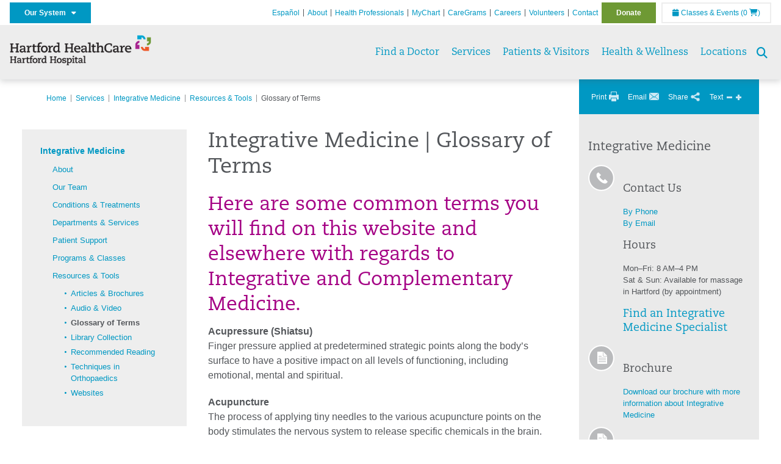

--- FILE ---
content_type: text/html; charset=utf-8
request_url: https://hartfordhospital.org/services/integrative-medicine/resources-tools/glossary-of-terms
body_size: 56081
content:


<!DOCTYPE html>
<html id="htmlTag" xmlns="http://www.w3.org/1999/xhtml">
<head id="Head1">
    <!--Copyright Bridgeline Digital, Inc. An unpublished work created in 2009. All rights reserved. This software contains the confidential and trade secret information of Bridgeline Digital, Inc. ("Bridgeline").  Copying, distribution or disclosure without Bridgeline's express written permission is prohibited-->
    <title>Glossary of Terms | hartfordhospital.org | Hartford Hospital | Hartford, CT</title>
<link rel="stylesheet" href=https://use.typekit.net/jnn6gag.css>
<meta name="description" content="Learn more about Glossary of Terms at hartfordhospital.org" />
<meta name="viewport" content="width=device-width, initial-scale=1.0" />
<meta http-equiv="X-UA-Compatible" content="IE=Edge" />
<meta name="iapps:siteid" content="fb0635ae-7af9-4ea6-b335-2627b8a0de0c" />
<meta name="iapps:completefriendlyurl" content="/services/integrative-medicine/resources-tools/glossary-of-terms" />
<meta name="iapps:objecttype" content="Page" />
<meta name="SearchPriority" content="0" />
<meta name="iapps:tag:section" content="Services" />
<link media="ALL" rel="stylesheet" type="text/css" href="/Style%20Library/Hartford%20Hospital/foundation.css?v=639040964136240281" />
<link media="ALL" rel="stylesheet" type="text/css" href="/Style%20Library/Hartford%20Hospital/redesign-rows.css?v=639040964136552753" />
<!--[if LTE IE 8]><link media="ALL" rel="stylesheet" type="text/css" href="/Style%20Library/Hartford%20Hospital/lteie8.css?v=639040964136396483" /><![endif]-->
<!--[if LTE IE 8]><link media="ALL" rel="stylesheet" type="text/css" href="/Style%20Library/Hartford%20Hospital/lteie8-redesign.css?v=639040964136396483" /><![endif]-->
<link media="ALL" rel="stylesheet" type="text/css" href="/Style%20Library/Hartford%20Hospital/default.css?v=639040964136083962" />
<link media="ALL" rel="stylesheet" type="text/css" href="/Style%20Library/Hartford%20Hospital/redesign-wrapper.css?v=639040964136552753" />
<link media="ALL" rel="stylesheet" type="text/css" href="/Style%20Library/Hartford%20Hospital/redesign-wrapper-custom.css?v=639040964136552753" />
<link media="ALL" rel="stylesheet" type="text/css" href="/Style%20Library/Hartford%20Hospital/jquery.bxslider.css?v=639040964136396483" />
<link media="ALL" rel="stylesheet" type="text/css" href="/Style%20Library/Hartford%20Hospital/special-styles.css?v=639040964136552753" />
<link media="ALL" rel="stylesheet" type="text/css" href="/Style%20Library/Hartford%20Hospital/featherlight.min.css?v=639040964136240281" />
<link media="ALL" rel="stylesheet" type="text/css" href="/Style%20Library/Hartford%20Hospital/jquery-ui.css?v=639040964136240281" />
<link media="ALL" rel="stylesheet" type="text/css" href="/Style%20Library/Hartford%20Hospital/special-styles-2.css?v=638817040189321730" />
<link media="ALL" rel="stylesheet" type="text/css" href="/Style%20Library/Hartford%20Hospital/newshub.css?v=639040964136396483" />
<link media="ALL" rel="stylesheet" type="text/css" href="/Style%20Library/Hartford%20Hospital/global.min.css?v=639040964136240281" />
<link media="Print" rel="stylesheet" type="text/css" href="/Style%20Library/Hartford%20Hospital/print.css?v=639040964136396483" />
<script type="text/javascript" src="//ajax.googleapis.com/ajax/libs/jquery/1.9.1/jquery.min.js"></script>
<script type="text/javascript" src="//ajax.googleapis.com/ajax/libs/jqueryui/1.9.1/jquery-ui.min.js"></script>
<script type="text/javascript" src="/Script%20Library/Hartford%20Hospital/default.js?v=639040964135146459"></script>
<script type="text/javascript" src="/Script%20Library/Global/taleo.js?v=639040964134833953"></script>
<script type="text/javascript" src="/Script%20Library/Global/inviewport.js?v=639040964134833953"></script>
<script type="text/javascript" src="/Script%20Library/Hartford%20Hospital/parallax.js?v=639040964135771520"></script>
<script type="text/javascript" src="/Script%20Library/Hartford%20Hospital/flexslider.min.js?v=639040964135302721"></script>
<script type="text/javascript" src="/Script%20Library/Hartford%20Hospital/smoothHeader.js?v=639040964135771520"></script>
<script type="text/javascript" src="/Script%20Library/Unassigned/featherlight.min.js?v=639040964135927991"></script>
<script type="text/javascript" src="/Script%20Library/Hartford%20Hospital/ie.js?v=639040964135302721"></script>
<script type="text/javascript" src="/Script%20Library/Hartford%20Hospital/navigation.js?v=639040964135615693"></script>
<script type="text/javascript" src="/Script%20Library/Unassigned/iframeResizer.min.js?v=638295907055548480"></script>
<script type="text/javascript" src="/Script%20Library/Unassigned/scripts.min.js?v=639040964135927991"></script>
<script type="text/javascript">
//<![CDATA[
var publicSiteUrl='https://hartfordhospital.org/';
var editorContext='SiteEditor';
var basePageType='basepage';
var pageState='View';
var jSpinnerUrl='/iapps_images/spinner.gif';
var jRotatingCube='/iapps_images/loading-spinner.gif';
var jWebApiRoutePath='api';
var PageId='015d25b0-97d4-4b05-8f41-a3daf5416799';
var WorkflowId='';
var ReferrerTypeId='8';
var ReferrerUrl='services/integrative-medicine/resources-tools/glossary-of-terms/glossary-of-terms';

var siteId = 'fb0635ae-7af9-4ea6-b335-2627b8a0de0c';var swgif = '/Tracking/WebPageEventLogger.axd';
//]]>
</script>
<!-- Google Tag Manager - modified for iAPPS -->
<script>
    (function(w, d, s, l, i) {
        if (pageState != 'Edit') {
            w[l] = w[l] || [];
            w[l].push({
                'gtm.start': new Date().getTime(),
                event: 'gtm.js'
            });
            var f = d.getElementsByTagName(s)[0],
                j = d.createElement(s),
                dl = l != 'dataLayer' ? '&l=' + l : '';
            j.async = true;
            j.src = 'https://www.googletagmanager.com/gtm.js?id=' + i + dl;
            f.parentNode.insertBefore(j, f);
        }
    }) (window, document, 'script', 'dataLayer', 'GTM-5GZ7H8K');
</script>
<!-- End Google Tag Manager --><meta name="image" property="og:image" content="https://hartfordhealthcare.org/Image%20Library/Logos%20.%20Icons/open-graph.png"><!-- Clean URL of Cross-Domain Tracking code -->
<script type="text/javascript">
$(window).bind("load", function() {
     var uri = window.location.toString();
    
     // Function to clean specific tracking parameters
     function cleanUrl(param) {
         if (uri.indexOf("?" + param + "=") > 0) {
             return uri.substring(0, uri.indexOf("?" + param + "="));
         } else if (uri.indexOf("&" + param + "=") > 0) {
             return uri.substring(0, uri.indexOf("&" + param + "="));
         }
         return uri;
     }
 
     // List of parameters to be cleaned
     var trackingParams = ["_ga", "_gl"];
 
     // Clean each parameter from the URL
     trackingParams.forEach(function(param) {
         uri = cleanUrl(param);
     });
 
     // Update the URL if it was cleaned
     if (uri !== window.location.toString()) {
         window.history.replaceState({}, document.title, uri);
     }
});
</script>
<!-- End Cross-Domain Tracking code -->
<link id="favicon" rel="shortcut icon" href="/Configuration/Template%20Images/favicon.ico" /><link rel="stylesheet" href="https://cdnjs.cloudflare.com/ajax/libs/font-awesome/6.7.1/css/all.min.css" integrity="sha512-5Hs3dF2AEPkpNAR7UiOHba+lRSJNeM2ECkwxUIxC1Q/FLycGTbNapWXB4tP889k5T5Ju8fs4b1P5z/iB4nMfSQ==" crossorigin="anonymous" referrerpolicy="no-referrer" />
</head>
<body id="bodyTag">
    <!-- Google Tag Manager (noscript) -->
<noscript><iframe src="https://www.googletagmanager.com/ns.html?id=GTM-5GZ7H8K"
height="0" width="0" style="display:none;visibility:hidden"></iframe></noscript>
<!-- End Google Tag Manager (noscript) -->
    
    <form method="post" action="/services/integrative-medicine/resources-tools/glossary-of-terms" id="form1">
<div class="aspNetHidden">
<input type="hidden" name="__EVENTTARGET" id="__EVENTTARGET" value="" />
<input type="hidden" name="__EVENTARGUMENT" id="__EVENTARGUMENT" value="" />

</div>

<script type="text/javascript">
//<![CDATA[
var theForm = document.forms['form1'];
function __doPostBack(eventTarget, eventArgument) {
    if (!theForm.onsubmit || (theForm.onsubmit() != false)) {
        theForm.__EVENTTARGET.value = eventTarget;
        theForm.__EVENTARGUMENT.value = eventArgument;
        theForm.submit();
    }
}
//]]>
</script>


<script src="https://ajax.aspnetcdn.com/ajax/4.6/1/WebForms.js" type="text/javascript"></script>
<script type="text/javascript">
//<![CDATA[
window.WebForm_PostBackOptions||document.write('<script type="text/javascript" src="/WebResource.axd?d=aIvyPnxdhJlXIxuiLb0RPTca53cwtarU_dYCpzxFNhAMn08lvVqJw9sXdOQG-wBR8-66S0u5bopl48FWmmQHozLNf7S_edFQ7XrhyHhP2vAMDryixc2GR72AxvzWx-4_N7YpCvpKo-vFBW0sNxTTKQ2&amp;t=638259222740000000"><\/script>');//]]>
</script>



<script type="text/javascript">
//<![CDATA[
var jTemplateType='0';var loadedFromVersion='False';//]]>
</script>

<script src="https://ajax.aspnetcdn.com/ajax/4.6/1/MicrosoftAjax.js" type="text/javascript"></script>
<script type="text/javascript">
//<![CDATA[
(window.Sys && Sys._Application && Sys.Observer)||document.write('<script type="text/javascript" src="/ScriptResource.axd?d=[base64]&t=5d0a842b"><\/script>');//]]>
</script>

<script src="https://ajax.aspnetcdn.com/ajax/4.6/1/MicrosoftAjaxWebForms.js" type="text/javascript"></script>
<script type="text/javascript">
//<![CDATA[
(window.Sys && Sys.WebForms)||document.write('<script type="text/javascript" src="/ScriptResource.axd?d=[base64]&t=5d0a842b"><\/script>');//]]>
</script>

        <script type="text/javascript">
//<![CDATA[
Sys.WebForms.PageRequestManager._initialize('scriptManager', 'form1', [], [], [], 90, '');
//]]>
</script>

        
        
        


<div id="homepage" class="acutecare skin">
    
<header id="global-header" class="site-header">

    <div class="site-header__utility">
        <div class="container">
            <div class="grid-x">
                <div class="cell xsmall-24 medium-3 site-header__utility-network">
                    <nav id="utility-network" class="utility-network">
                      <button
                        id="utility-network__toggle"
                        class="button button--solid-blue"
                        aria-controls="utility-network__menu"
                        aria-expanded="false"
                        type="button"
                      >
                        Our System &nbsp; <i class="fa-solid fa-caret-down" aria-hidden="true"></i>
                      </button>

                      <ul id="utility-network__menu" class="menu bg--blue" role="menu" aria-label="Our System">
                        <!-- Group 1 -->
                        <li role="none"><a role="menuitem" href="https://hartfordhealthcare.org" target="_blank" rel="noopener noreferrer">Hartford HealthCare</a></li>
                        <li role="none"><a role="menuitem" href="https://backushospital.org" target="_blank" rel="noopener noreferrer">Backus Hospital</a></li>
                        <li role="none"><a role="menuitem" href="https://charlottehungerford.org" target="_blank" rel="noopener noreferrer">Charlotte Hungerford Hospital</a></li>
                        <li role="none"><a role="menuitem" href="https://hartfordhospital.org" target="_blank" rel="noopener noreferrer">Hartford Hospital</a></li>
                        <li role="none"><a role="menuitem" href="https://thocc.org" target="_blank" rel="noopener noreferrer">Hospital of Central Connecticut</a></li>
                        <li role="none"><a role="menuitem" href="https://www.echn.org" target="_blank" rel="noopener noreferrer">Manchester Memorial Hospital</a></li>
                        <li role="none"><a role="menuitem" href="https://midstatemedical.org" target="_blank" rel="noopener noreferrer">MidState Medical Center</a></li>
                        <li role="none"><a role="menuitem" href="https://www.stvincents.org" target="_blank" rel="noopener noreferrer">St. Vincent&apos;s Medical Center</a></li>
                        <li role="none"><a role="menuitem" href="https://windhamhospital.org" target="_blank" rel="noopener noreferrer">Windham Hospital</a></li>

                        <li class="menu__separator" role="separator" aria-hidden="true"></li>

                        <!-- Group 2 -->
                        <li role="none"><a role="menuitem" href="https://hhcbehavioralhealth.org" target="_blank" rel="noopener noreferrer">Behavioral Health Network</a></li>
                        <li role="none"><a role="menuitem" href="https://instituteofliving.org" target="_blank" rel="noopener noreferrer">Institute of Living</a></li>
                        <li role="none"><a role="menuitem" href="https://natchaug.org" target="_blank" rel="noopener noreferrer">Natchaug Hospital</a></li>
                        <li role="none"><a role="menuitem" href="https://natchaugschools.org" target="_blank" rel="noopener noreferrer">Natchaug Schools</a></li>
                        <li role="none"><a role="menuitem" href="https://rushford.org" target="_blank" rel="noopener noreferrer">Rushford</a></li>
                        <li role="none"><a role="menuitem" href="https://ridgerecovery.org" target="_blank" rel="noopener noreferrer">The Ridge Recovery Center</a></li>

                        <li class="menu__separator" role="separator" aria-hidden="true"></li>

                        <!-- Group 3 -->
                        <li role="none"><a role="menuitem" href="https://hartfordhealthcaremedicalgroup.org" target="_blank" rel="noopener noreferrer">HHC Medical Group</a></li>
                        <li role="none"><a role="menuitem" href="https://integratedcarepartners.org" target="_blank" rel="noopener noreferrer">Integrated Care Partners</a></li>

                        <li class="menu__separator" role="separator" aria-hidden="true"></li>

                        <!-- Group 4 -->
                        <li role="none"><a role="menuitem" href="https://hartfordhealthcarerehabnetwork.org" target="_blank" rel="noopener noreferrer">HHC Rehabilitation Network</a></li>
                        <li role="none"><a role="menuitem" href="https://hhcseniorservices.org" target="_blank" rel="noopener noreferrer">HHC Senior Services</a></li>
                        <li role="none"><a role="menuitem" href="https://hartfordhealthcareathome.org" target="_blank" rel="noopener noreferrer">HHC at Home</a></li>
                        <li role="none"><a role="menuitem" href="https://hhcindependenceathome.org" target="_blank" rel="noopener noreferrer">Independence at Home</a></li>
                        <li role="none"><a role="menuitem" href="https://www.stvincentsspecialneeds.org" target="_blank" rel="noopener noreferrer">Special Needs Services</a></li>

                        <li class="menu__separator" role="separator" aria-hidden="true"></li>

                        <!-- Group 5 -->
                        <li role="none"><a role="menuitem" href="https://hartfordhealthcare.org/CESI" target="_blank" rel="noopener noreferrer">Center for Education, Simulation &amp; Innovation (CESI)</a></li>
                        <li role="none"><a role="menuitem" href="https://hartfordhealthcare.org/about-us/innovation" target="_blank" rel="noopener noreferrer">HHC Innovation</a></li>

                        <li class="menu__separator" role="separator" aria-hidden="true"></li>

                        <!-- Group 6 -->
                        <li role="none"><a role="menuitem" href="https://hartfordhealthcare.org/services/hartford-healthcare-institutes" target="_blank" rel="noopener noreferrer">HHC Institutes</a></li>
                      </ul>
                    </nav>
                </div>
                <div class="cell xsmall-24 medium-21 site-header__utility-navigation">

                    <nav class="utility-navigation">
                        <ul class="utility-navigation__menu"><li class="first"><a href="https://espanol.hartfordhealthcare.org/nuestra-red-de-hospitales/hospital-de-hartford" target="_blank">Espa&#241;ol</a></li><li><a href="/about-hh">About</a></li><li><a href="/health-professionals">Health Professionals</a></li><li><a href="/patient-portal">MyChart</a></li><li><a href="/caregrams">CareGrams</a></li><li><a href="https://www.hhccareers.org/us/en" target="_blank">Careers</a></li><li><a href="/volunteers">Volunteers</a></li><li><a href="/contact-us">Contact</a></li><li class="last donate"><a href="https://giving.hartfordhospital.org" target="_blank">Donate</a></li></ul>

                        <span id="ctl01_ppheader_2_0_liEventsList" class="link-classes">
                            <a id="ctl01_ppheader_2_0_hlClassesEvents" href="/health-wellness/classes-events/conifer-events"><span class="fa fa-calendar"></span>&nbsp;Classes & Events</a>
                            <a id="ctl01_ppheader_2_0_hlCart" href="/health-wellness/classes-events/conifer-cart">
                                (0&nbsp;<span class="fa fa-shopping-cart"></span>)
                            </a>
                        </span>
                        
                    </nav>
                </div>
            </div>
        </div>
    </div>

    <div class="site-header__primary bg--lightgray">
        <div class="container">
            <div class="grid-x">
                <div class="cell xsmall-14 medium-5 large-6 site-header__primary-logo">
                    <a href="/">
                        <img id="ctl01_ppheader_2_0_imgLogo" src="https://hartfordhospital.org/Image%20Library/fb0635ae-7af9-4ea6-b335-2627b8a0de0c/Logos%20.%20Icons/HHC_HH_horz-24pt_4C.png" alt="Hartford Hospital | Hartford, CT" /></a>
                </div>
                <div class="cell xsmall-24 medium-19 large-18 site-header__primary-navigation">

                    <button id="global-header__menu-toggle" class="menu-toggle button" aria-label="Site Navigation" aria-controls="global-header" aria-expanded="false">
                        Menu <i class="fa fa-caret-down"></i>
                    </button>

                    <button id="global-header__search-toggle" class="search-toggle fa fa-search"></button>

                    <nav id="primary-navigation" class="primary-navigation">
                        
                                <ul class="primary-navigation__menu menu-item__submenu">
                                    
                                <li id="ctl01_ppheader_2_0_lvPrimaryNavigation_ctrl0_liListItem" class="menu-item">
                                    <a id="ctl01_ppheader_2_0_lvPrimaryNavigation_ctrl0_hlTitle" href="../../../find-a-doctor">Find a Doctor</a>
                                    
                                </li>
                            
                                <li id="ctl01_ppheader_2_0_lvPrimaryNavigation_ctrl1_liListItem" class="menu-item menu-item-has-submenu">
                                    <a id="ctl01_ppheader_2_0_lvPrimaryNavigation_ctrl1_hlTitle" href="../../../services">Services</a>
                                    <div class="menu-item__submenu">
  <div class="grid-x grid-padding-x grid-padding-y">
    <div class="cell xsmall-24 medium-8"><ul>
<li><a href="https://hartfordhospital.org/services/services" returnvalue="/services/services,,Page,_self,,,false,false,false,false,7b39f234-d872-4075-8bc8-f0fd5430ea24,;NoWatch"><strong>A - Z List of Services</strong></a></li>
<li><a href="https://hartfordhospital.org/services/surgical-weight-loss/surgical-weight-loss" title="Surgical Weight Loss" data-iapps-linktype="Page" data-iapps-objectid="a6801265-6291-4ab5-a09e-4e6db863365b" data-iapps-siteid="fb0635ae-7af9-4ea6-b335-2627b8a0de0c" data-iapps-managed="true">Bariatrics</a></li>
<li><a href="https://hartfordhospital.org/services/behavioral-mental-health/behavioral-mental-health" returnvalue="/services/behavioral-mental-health/behavioral-mental-health,,Page,_self,,,false,false,false,false,70e7897b-8d10-4345-877e-4ab6d181d83a,;NoWatch">Behavioral & Mental Health</a></li>
<li><a href="https://hartfordhospital.org/services/bone-joint-institute/bone-joint-institute" returnvalue="/services/bone-joint-institute/bone-joint-institute,,Page,_self,,,false,false,false,false,b4ae653e-bfe3-4c2a-9bb7-eb3cc21f2046,;NoWatch">Bone & Joint Institute</a></li>
<li><a href="https://hartfordhospital.org/services/cancer-care/cancer-care" class="" title="" target="" rel="" data-iapps-linktype="Page" data-iapps-managed="true" data-iapps-objectid="72db8caa-1ca3-417a-9183-69ea2b2f7e72">Cancer Institute</a></li>
<li><a href="https://hartfordhospital.org/services/colon-care/colon-care" class="" title="Colon Care" target="" rel="" data-iapps-linktype="Page" data-iapps-managed="true" data-iapps-objectid="bdd5625a-b63d-4db8-86ba-de88560e0119" data-iapps-siteid="fb0635ae-7af9-4ea6-b335-2627b8a0de0c">Colon Care</a></li>
<li><a href="https://hartfordhospital.org/services/community-health" title="Hartford Hospital Community Health" data-iapps-linktype="External" data-iapps-managed="true" data-iapps-objectid="00000000-0000-0000-0000-000000000000">Community Health</a></li>
<li><a href="https://hartfordhospital.org/services/cedar-mountain-commons/cedar-mountain-commons" returnvalue="https://hartfordhospital.org/services/cedar-mountain-commons/cedar-mountain-commons,,Page,_self,,,false,false,false,false,a04c345f-7d87-433d-8aeb-a62f403bebdb,;NoWatch">Cedar Mountain Commons</a></li>
<li><a href="https://hartfordhospital.org/services/center-for-musculoskeletal-health/center-for-musculoskeletal-health" title="Center for Musculoskeletal Health" data-iapps-linktype="Page" data-iapps-objectid="b4bfef8d-0fb4-4df2-b682-626b7fd56f55" data-iapps-siteid="fb0635ae-7af9-4ea6-b335-2627b8a0de0c" data-iapps-managed="true">Center for Musculoskeletal Health</a></li>
<li><a href="https://hartfordhospital.org/services/cystic-fibrosis-center" title="The Marie and Raymond Beauregard Adult Cystic Fibrosis Center" data-iapps-linktype="External" data-iapps-managed="true" data-iapps-objectid="00000000-0000-0000-0000-000000000000">Cystic Fibrosis Center</a></li>
<li><a href="https://hartfordhospital.org/services/dental/dental" title="Department of Dentistry" data-iapps-linktype="Page" data-iapps-managed="true" data-iapps-objectid="3c063ad9-0376-4a13-af5f-c82d1fcef7bc" data-iapps-siteid="fb0635ae-7af9-4ea6-b335-2627b8a0de0c">Dentistry</a></li>
<li><a href="https://hartfordhospital.org/services/diabetes/diabetes" returnvalue="/services/diabetes/diabetes,,Page,_self,,,false,false,false,false,a4cb1ab9-a221-4852-835a-2a87ebe8a461,;NoWatch">Diabetes & Endocrinology</a></li>
<li><a href="https://hartfordhospital.org/services/digestive-health/digestive-health" class="" title="Digestive Health" target="" rel="" data-iapps-linktype="Page" data-iapps-managed="true" data-iapps-objectid="6166a94f-12c8-4259-8921-ae216072906f" data-iapps-siteid="fb0635ae-7af9-4ea6-b335-2627b8a0de0c">Digestive Health</a></li>
<li><a href="https://hartfordhospital.org/services/emergency-room" class="" title="" target="" rel="" data-iapps-linktype="External" data-iapps-managed="true" data-iapps-objectid="00000000-0000-0000-0000-000000000000">Emergency Room</a></li>
<li><a href="https://hartfordhospital.org/services/eye-surgery/eye-surgery" returnvalue="https://hartfordhospital.org/services/eye-surgery/eye-surgery,,Page,_self,,,false,false,false,false,78e3e097-e80e-4695-8538-c0224d2a191a,;NoWatch">Eye Surgery</a></li>
<li><a href="https://hartfordhospital.org/services/food4health/food4health" title="Food4Health Clinic" data-iapps-linktype="Page" data-iapps-managed="true" data-iapps-objectid="3e59f300-e1b4-4038-b4ff-afb8dfc2a479" data-iapps-siteid="fb0635ae-7af9-4ea6-b335-2627b8a0de0c">Food4Health</a></li>
</ul></div>
    <div class="cell xsmall-24 medium-8"><ul>
<li><a href="https://hartfordhospital.org/services/gastroenterology/gastroenterology" title="Gastroenterology" target="" rel="" data-iapps-linktype="Page" data-iapps-managed="true" data-iapps-objectid="5545fb16-ba41-4d7c-ba93-36b8d90d88b0" data-iapps-siteid="fb0635ae-7af9-4ea6-b335-2627b8a0de0c">Gastroenterology</a></li>
<li><a href="https://hartfordhospital.org/services/headache-center/headache-center">Headache Center</a></li>
<li><a href="https://hartfordhospital.org/services/heart-vascular-institute/heart-and-vascular-institute" class="" title="The Hartford HealthCare Heart and Vascular Institute" target="" rel="" data-iapps-linktype="Page" data-iapps-managed="true" data-iapps-objectid="5845ce7d-5f97-4b97-b9e4-5e252b56bf89" data-iapps-siteid="fb0635ae-7af9-4ea6-b335-2627b8a0de0c">Heart & Vascular Institute</a></li>
<li><a href="https://hartfordhospital.org/services/hernias/hernia" class="" title="Hernia" target="" rel="" data-iapps-linktype="Page" data-iapps-managed="true" data-iapps-objectid="2575f66d-9c5a-4737-90e4-270ff9683f2e" data-iapps-siteid="fb0635ae-7af9-4ea6-b335-2627b8a0de0c">Hernia Center</a></li>
<li><a returnvalue="https://hartfordhospital.org/services/imaging-services/imaging-center,,Page,_self,,,false,false,false,false,5e74927c-92d8-487d-b8fd-20b4875c5d87,;NoWatch" href="https://hartfordhospital.org/services/imaging-services/imaging-center">Imaging Center</a></li>
<li><a href="https://hartfordhospital.org/services/physical-rehabilitation/inpatient-rehabilitation-unit" title="Inpatient Rehabilitation Unit" target="" rel="" data-iapps-linktype="Page" data-iapps-managed="true" data-iapps-objectid="cdbac7c0-9179-4418-96eb-14e8e76874a9" data-iapps-siteid="fb0635ae-7af9-4ea6-b335-2627b8a0de0c">Inpatient Rehabilitation</a></li>
<li><a returnvalue="https://hartfordhospital.org/services/integrative-medicine/integrative-medicine,,Page,_self,,,false,false,false,false,02fb6422-02cd-4a34-8148-d730b7dc8fe1,;NoWatch" href="https://hartfordhospital.org/services/integrative-medicine/integrative-medicine">Integrative Medicine </a></li>
<li><a href="https://hartfordhospital.org/services/jefferson-house/jefferson-house" returnvalue="https://hartfordhospital.org/services/jefferson-house/jefferson-house,,Page,_self,,,false,false,false,false,c393dce9-64f1-4215-9664-397218a1cdf0,;NoWatch">Jefferson House</a></li>
<li><a href="https://hartfordhospital.org/services/life-star/life-star" returnvalue="https://hartfordhospital.org/services/life-star/life-star,,Page,_self,,,false,false,false,false,9e70765f-cfd6-4f93-a528-8ac1178d60e6,;NoWatch">LIFE STAR</a></li>
<li><a href="https://hartfordhospital.org/services/liver-hepatology/liver-hepatology" returnvalue="/services/liver-hepatology/liver-hepatology,,Page,_self,,,false,false,false,false,1323433f-add0-4aaa-81fa-0cf4fd4b046c,;NoWatch">Liver & Hepatology</a></li>
<li><a href="https://hartfordhospital.org/services/lung-pulmonary/lung-pulmonary" returnvalue="/services/lung-pulmonary/lung-pulmonary,,Page,_self,,,false,false,false,false,6ecf5093-3af2-4f2a-b04d-3caf79259049,;NoWatch">Lung & Pulmonary</a></li>
<li><a href="https://hartfordhospital.org/services/maternity/maternity" title="Maternity" data-iapps-linktype="Page" data-iapps-managed="true" data-iapps-objectid="757f90a0-32eb-4661-b5c7-9006e759b4b7" data-iapps-siteid="fb0635ae-7af9-4ea6-b335-2627b8a0de0c">Maternity</a></li>
<li><a href="https://hartfordhospital.org/services/medical-weight-loss/medical-weight-loss" title="Medical Weight Loss" data-iapps-linktype="Page" data-iapps-objectid="3d568931-d144-4ed9-ac1a-7d54bc1cc447" data-iapps-siteid="fb0635ae-7af9-4ea6-b335-2627b8a0de0c" data-iapps-managed="true">Medical Weight Loss</a></li>
<li><a href="https://hartfordhospital.org/services/neuroscience-institute/neuroscience-institute" returnvalue="/services/neurosciences/neuroscience-center,,Page,_self,,,false,false,false,false,10bd1dd7-8394-4133-9513-a88c83970846,;NoWatch">Neurosciences</a></li>
<li><a href="https://hartfordhospital.org/services/neurosurgery/neurosurgery" title="Neurosurgery" target="_blank" data-iapps-linktype="Page" data-iapps-managed="true" data-iapps-objectid="449414e9-ecec-4878-9a0d-c51f4c6fb8a9" data-iapps-siteid="fb0635ae-7af9-4ea6-b335-2627b8a0de0c">Neurosurgery </a></li>
<li><a href="https://hartfordhospital.org/services/pain-management/pain-management" title="Pain Management" data-iapps-linktype="Page" data-iapps-managed="true" data-iapps-objectid="cc9e9d14-c5b8-4cae-b750-447bb98effbf" data-iapps-siteid="fb0635ae-7af9-4ea6-b335-2627b8a0de0c">Pain Management</a></li>
</ul></div>
    <div class="cell xsmall-24 medium-8"><ul>
<li><a href="https://hartfordhospital.org/services/pediatrics/pediatrics" returnvalue="/services/pediatrics/pediatrics,,Page,_self,,,false,false,false,false,29809c84-01e8-4231-9586-ad960d86f0b4,;NoWatch">Pediatrics</a></li>
<li><a href="https://hartfordhospital.org/locations/family-health-centers/family-health-centers">Primary Care & Family Medicine</a></li>
<li><a returnvalue="/services/stroke/stroke-center,,Page,_self,,,false,false,false,false,2697f3ae-22ed-4d3c-88e5-36064bbc16ed,;NoWatch" href="https://hartfordhospital.org/services/stroke/stroke-center">Stroke</a></li>
<li><a href="https://hartfordhospital.org/services/spine-care/spine-care" title="Spine Care" data-iapps-linktype="Page" data-iapps-objectid="04ecc33e-ac1e-4169-9e3a-ce55f32846ef" data-iapps-siteid="fb0635ae-7af9-4ea6-b335-2627b8a0de0c" data-iapps-managed="true" class="" target="" rel="">Spine Care</a></li>
<li><a href="https://hartfordhospital.org/services/bone-joint-institute/departments-centers/sports-health/sports-health" title="Sports Health" data-iapps-linktype="Page" data-iapps-objectid="eac55f9d-762c-4abc-afb6-295e31f56b0e" data-iapps-siteid="fb0635ae-7af9-4ea6-b335-2627b8a0de0c" data-iapps-managed="true" class="" target="" rel="">Sports Health</a></li>
<li><a href="https://hartfordhospital.org/services/surgical-weight-loss/surgical-weight-loss" title="Surgical Weight Loss" data-iapps-linktype="Page" data-iapps-objectid="a6801265-6291-4ab5-a09e-4e6db863365b" data-iapps-siteid="fb0635ae-7af9-4ea6-b335-2627b8a0de0c" data-iapps-managed="true">Surgical Weight Loss </a></li>
<li><a returnvalue="https://hartfordhospital.org/services/transplant-services/transplant,,Page,_self,,,false,false,false,false,b6a9570e-e214-49fb-afa7-9248bf30e4c6,;NoWatch" href="https://hartfordhospital.org/services/transplant-services/transplant">Transplant Services</a></li>
<li><a href="https://hartfordhospital.org/services/urology-kidney/tallwood" class="" title="Tallwood" target="" rel="" data-iapps-linktype="Page" data-iapps-managed="true" data-iapps-objectid="abafec48-adc1-4ef8-974b-47a1d1614790" data-iapps-siteid="fb0635ae-7af9-4ea6-b335-2627b8a0de0c">Urology & Kidney</a></li>
<li><a returnvalue="/services/vascular/vascular,,Page,_self,,,false,false,false,false,6024850e-f827-4625-869f-ff2edcdbe1bc,;NoWatch" href="https://hartfordhospital.org/services/vascular/vascular">Vascular</a></li>
<li><a returnvalue="https://hartfordhospital.org/health-professionals/for-job-seekers/volunteer/volunteer,,Page,_self,,,false,false,false,false,6acd86cb-1218-4ca6-aea7-891a08d27a94,;NoWatch" href="https://hartfordhospital.org/health-professionals/for-job-seekers/volunteer/volunteer">Volunteer Services</a></li>
<li><a href="https://hartfordhospital.org/services/medical-weight-loss/medical-weight-loss" title="Medical Weight Loss" data-iapps-linktype="Page" data-iapps-objectid="3d568931-d144-4ed9-ac1a-7d54bc1cc447" data-iapps-siteid="fb0635ae-7af9-4ea6-b335-2627b8a0de0c" data-iapps-managed="true">Weight Loss</a></li>
<li><a returnvalue="/services/womens-health-services/women-s-health-services,,Page,_self,,,false,false,false,false,8784da00-57d8-4d86-933e-9104f9d7adef,;NoWatch" href="https://hartfordhospital.org/services/womens-health-services/women-s-health-services">Women's Health</a></li>
<li><a returnvalue="/services/wound-care/wound-care,,Page,_self,,,false,false,false,false,9025cd60-d1d8-4502-8274-13d1079f6d0b,;NoWatch" href="https://hartfordhospital.org/services/wound-care/wound-care">Wound Care</a><strong></strong></li>
<li><a returnvalue="/services/services,,Page,_self,,,false,false,false,false,7b39f234-d872-4075-8bc8-f0fd5430ea24,;NoWatch" href="https://hartfordhospital.org/services/services"><strong>More Services >></strong></a><a returnvalue="/services/womens-health-services/women-s-health-services,,Page,_self,,,false,false,false,false,8784da00-57d8-4d86-933e-9104f9d7adef,;NoWatch" href="https://hartfordhospital.org/services/womens-health-services/women-s-health-services"></a></li>
</ul></div>
  </div>
</div>
                                </li>
                            
                                <li id="ctl01_ppheader_2_0_lvPrimaryNavigation_ctrl2_liListItem" class="menu-item menu-item-has-submenu">
                                    <a id="ctl01_ppheader_2_0_lvPrimaryNavigation_ctrl2_hlTitle">Patients &amp; Visitors</a>
                                    <div class="menu-item__submenu">
  <div class="grid-x grid-padding-x grid-padding-y">
    <div class="cell xsmall-24 medium-6"><h2><a returnvalue="/patients-and-visitors/for-patients/for-patients,,Page,_self,,,false,false,false,false,01e0df3d-05a3-490e-84e1-23c18a3a510d,;NoWatch" href="https://hartfordhospital.org/patients-and-visitors/for-patients/for-patients">Patients</a></h2>
<ul>
<li><a returnvalue="/patients-and-visitors/for-patients/before-you-arrive/before-you-arrive,,Page,_self,,,false,false,false,false,42787607-eca6-4660-ad5f-9b93ff9425fc,;NoWatch" href="https://hartfordhospital.org/patients-and-visitors/for-patients/before-you-arrive/before-you-arrive">Before You Arrive</a></li>
<li><a returnvalue="/patients-and-visitors/for-patients/admitting/admitting,,Page,_self,,,false,false,false,false,4f235b1a-6c6f-426f-9602-767ea397281a,;NoWatch" href="https://hartfordhospital.org/patients-and-visitors/for-patients/admitting/admitting">Admitting</a></li>
<li><a returnvalue="/patients-and-visitors/for-patients/during-your-stay/during-your-stay,,Page,_self,,,false,false,false,false,6ebba8d9-8294-414e-9664-27e0f0c028e5,;NoWatch" href="https://hartfordhospital.org/patients-and-visitors/for-patients/during-your-stay/during-your-stay">During Your Stay</a></li>
<li><a href="https://hartfordhospital.org/patients-and-visitors/for-patients/during-your-stay/care-assistance-partners/care-assistance-partners" title="Care Assistance Partners" data-iapps-linktype="Page" data-iapps-managed="true" data-iapps-objectid="56f7358d-37e3-4d55-ac6c-fc5198fd4284" data-iapps-siteid="fb0635ae-7af9-4ea6-b335-2627b8a0de0c">Care Assistance Partners</a></li>
<li><a href="https://hartfordhospital.org/caregrams/caregrams" class="" title="CareGrams" target="" rel="" data-iapps-linktype="Page" data-iapps-managed="true" data-iapps-objectid="a37f2ee1-cadd-45b9-928f-c001f4f30108" data-iapps-siteid="fb0635ae-7af9-4ea6-b335-2627b8a0de0c">CareGrams</a></li>
<li><a href="https://hartfordhospital.org/patients-and-visitors/for-visitors/gift-shop/gift-shop" class="" title="Gift Shop" target="" rel="" data-iapps-linktype="Page" data-iapps-managed="true" data-iapps-objectid="450aaef9-7659-4255-afbd-97272ddefbdb" data-iapps-siteid="fb0635ae-7af9-4ea6-b335-2627b8a0de0c">Gift Shop</a></li>
<li><a returnvalue="/patients-and-visitors/for-patients/going-home/going-home,,Page,_self,,,false,false,false,false,b7e145e8-e7ff-48e3-bbe5-bb92066c50ef,;NoWatch" href="https://hartfordhospital.org/patients-and-visitors/for-patients/going-home/going-home">Going Home</a></li>
<li><a returnvalue="/patients-and-visitors/for-patients/advance-directives/advance-directives,,Page,_self,,,false,false,false,false,f138e352-6686-485b-8b72-31d1cecd6d98,;NoWatch" href="https://hartfordhospital.org/patients-and-visitors/for-patients/advance-directives/advance-directives">Advance Directives</a></li>
<li><a returnvalue="/patients-and-visitors/for-patients/bloodless-medicine/bloodless-medicine,,Page,_self,,,false,false,false,false,b58cb97d-2ee0-47f5-8db8-5d5c673302ed,;NoWatch" href="https://hartfordhospital.org/patients-and-visitors/for-patients/bloodless-medicine/bloodless-medicine">Bloodless Medicine</a></li>
<li><a returnvalue="/patients-and-visitors/for-patients/billing-insurance/billing-insurance,,Page,_self,,,false,false,false,false,398d81e8-e088-487b-a581-5673435a62f6,;NoWatch" href="https://hartfordhospital.org/patients-and-visitors/for-patients/billing-insurance/billing-insurance">Billing & Insurance</a></li>
<li><a href="https://hartfordhospital.org/services/emergency-room" class="" title="" target="" rel="" data-iapps-linktype="External" data-iapps-managed="true" data-iapps-objectid="00000000-0000-0000-0000-000000000000">Emergency Room</a></li>
<li><a href="https://hartfordhospital.org/patients-and-visitors/for-patients/billing-insurance/financial-assistance/financial-assistance" returnvalue="https://hartfordhospital.org/patients-and-visitors/for-patients/billing-insurance/financial-assistance/financial-assistance,,Page,_self,,,false,false,false,false,c325d1a9-2ae1-4326-98c0-e10c41c3d710,;NoWatch">Financial Assistance</a></li>
<li><a returnvalue="/patients-and-visitors/for-patients/hospitalist-services/hospitalist-services,,Page,_self,,,false,false,false,false,8b5c05a2-75c9-48d6-bd46-f7cab0c8cb9c,;NoWatch" href="https://hartfordhospital.org/patients-and-visitors/for-patients/hospitalist-services/hospitalist-services">Hospitalist Services</a></li>
<li><a returnvalue="/patients-and-visitors/for-patients/integrative-medicine/integrative-medicine,,Page,_self,,,false,false,false,false,d740d39c-fddc-489b-b2ba-afa39b00fd15,;NoWatch" href="https://hartfordhospital.org/patients-and-visitors/for-patients/integrative-medicine/integrative-medicine">Integrative Medicine</a></li>
<li><a returnvalue="/patients-and-visitors/for-patients/pain-management/pain-management,,Page,_self,,,false,false,false,false,de34f84e-cec0-4d93-8583-6974be953996,;NoWatch" href="https://hartfordhospital.org/patients-and-visitors/for-patients/pain-management/pain-management">Pain Management</a></li>
<li><a returnvalue="/patients-and-visitors/for-patients/palliative-care/palliative-care,,Page,_self,,,false,false,false,false,84453572-fa92-4772-a1b0-f10141430185,;NoWatch" href="https://hartfordhospital.org/patients-and-visitors/for-patients/palliative-care/palliative-care">Palliative Care</a></li>
</ul></div>
    <div class="cell xsmall-24 medium-6"><div>&nbsp;</div>
<ul>
<li><a href="https://hartfordhospital.org/patients-and-visitors/for-patients/social-work-services/social-work-services" returnvalue="/patients-and-visitors/for-patients/social-work-services/social-work-services,,Page,_self,,,false,false,false,false,ab74fe00-1507-4c18-a73d-857eeb53c54c,;NoWatch">Social Work Services</a></li>
<li><a href="https://hartfordhospital.org/patients-and-visitors/for-patients/directions/directions" returnvalue="/patients-and-visitors/for-patients/directions/directions,,Page,_self,,,false,false,false,false,d73e5dbf-dd46-44b8-9125-57b5410a58e6,;NoWatch">Directions</a></li>
<li><a href="https://hartfordhospital.org/patients-and-visitors/for-patients/transportation/transportation" returnvalue="/patients-and-visitors/for-patients/transportation/transportation,,Page,_self,,,false,false,false,false,3f901ea7-56ed-4971-8c1f-e6b54f6512dc,;NoWatch">Transportation</a></li>
<li><a href="https://hartfordhospital.org/patients-and-visitors/for-patients/campus-map/campus-map" returnvalue="/patients-and-visitors/for-patients/campus-map/campus-map,,Page,_self,,,false,false,false,false,e520c33f-1148-4a62-bc90-1b3f81b75ed7,;NoWatch">Campus Map</a></li>
<li><a href="https://hartfordhospital.org/patients-and-visitors/for-patients/parking/parking" returnvalue="/patients-and-visitors/for-patients/parking/parking,,Page,_self,,,false,false,false,false,ebc4fdfa-f0ed-414f-9572-f2e5c22bf63b,;NoWatch">Parking</a></li>
<li><a href="https://hartfordhospital.org/patients-and-visitors/for-patients/hospital-amenities/hospital-amenities" returnvalue="/patients-and-visitors/for-patients/hospital-amenities/hospital-amenities,,Page,_self,,,false,false,false,false,e8841cff-0cf2-440b-9d27-9d614ff92d12,;NoWatch">Hospital Amenities</a></li>
<li><a href="https://hartfordhospital.org/patients-and-visitors/for-patients/spiritual-care/spiritual-care" returnvalue="/patients-and-visitors/for-patients/spiritual-care/spiritual-care,,Page,_self,,,false,false,false,false,fbabd4af-4744-459e-a2fb-e941f7eeac20,;NoWatch">Spiritual Care</a></li>
<li><a href="https://hartfordhospital.org/patients-and-visitors/for-patients/medical-records/medical-records" returnvalue="/patients-and-visitors/for-patients/medical-records/medical-records,,Page,_self,,,false,false,false,false,bc1d802a-3b37-47c5-9df0-48b0d8eae59e,;NoWatch">Medical Records</a></li>
<li><a href="https://hartfordhospital.org/patients-and-visitors/for-patients/patient-rights-privacy/patient-rights-privacy" returnvalue="/patients-and-visitors/for-patients/patient-rights-privacy/patient-rights-privacy,,Page,_self,,,false,false,false,false,1b8badc1-ecd5-4a23-9d6a-1f5f6804e114,;NoWatch">Patient Rights & Privacy</a></li>
<li><a href="https://hartfordhospital.org/patients-and-visitors/for-patients/patient-safety-quality/patient-safety-quality" returnvalue="/patients-and-visitors/for-patients/patient-safety-quality/patient-safety-quality,,Page,_self,,,false,false,false,false,1953053f-70b5-45f8-9647-eafba87ac833,;NoWatch">Patient Safety & Quality</a></li>
<li><a href="https://hartfordhospital.org/patients-and-visitors/for-patients/patient-faqs/patient-faqs" returnvalue="/patients-and-visitors/for-patients/patient-faqs/patient-faqs,,Page,_self,,,false,false,false,false,f4a10b90-33c8-4853-bb16-d72e75cafd9f,;NoWatch">Patient FAQs</a></li>
<li><a returnvalue="https://hartfordhospital.org/patients-and-visitors/for-patients/patient-rights-privacy/statement-of-non-discrimination/statement-of-non-discrimination,,Page,_self,,,false,false,false,false,46015333-97f5-48b4-81bc-b5bad9365e5c,;NoWatch" href="https://hartfordhospital.org/patients-and-visitors/for-patients/patient-rights-privacy/statement-of-non-discrimination/statement-of-non-discrimination">Statement of Non-Discrimination</a></li>
<li><a href="https://hartfordhealthcare.org/patients-visitors/patients/support-person-policy" class="" title="" target="_blank" rel="" data-iapps-linktype="External" data-iapps-managed="true">Support Person Policy</a></li>
<li><a href="https://hartfordhospital.org/patients-and-visitors/for-patients/billing-insurance/price-transparency/price-transparency" title="Understanding Your Cost of Care" data-iapps-linktype="Page" data-iapps-managed="true" data-iapps-objectid="fb0635ae-7af9-4ea6-b335-2627b8a0de0c">Understanding Your Cost of Care</a></li>
</ul></div>
    <div class="cell xsmall-24 medium-6"><h2><a href="https://hartfordhospital.org/patients-and-visitors/for-visitors/for-visitors" returnvalue="/patients-and-visitors/for-visitors/for-visitors,,Page,_self,,,false,false,false,false,4d71517d-5a32-43a5-9ed0-d17bd00fe2b1,;NoWatch">Visitors</a></h2>
<ul>
<li><a href="https://hartfordhospital.org/caregrams/caregrams" class="" title="CareGrams" target="" rel="" data-iapps-linktype="Page" data-iapps-managed="true" data-iapps-objectid="a37f2ee1-cadd-45b9-928f-c001f4f30108" data-iapps-siteid="fb0635ae-7af9-4ea6-b335-2627b8a0de0c">CareGrams</a></li>
<li><a href="https://hartfordhospital.org/patients-and-visitors/for-visitors/gift-shop/gift-shop" class="" title="Gift Shop" target="" rel="" data-iapps-linktype="Page" data-iapps-managed="true" data-iapps-objectid="450aaef9-7659-4255-afbd-97272ddefbdb" data-iapps-siteid="fb0635ae-7af9-4ea6-b335-2627b8a0de0c">Gift Shop</a></li>
<li><a href="https://hartfordhospital.org/patients-and-visitors/for-visitors/dining/dining" returnvalue="/patients-and-visitors/for-visitors/dining/dining,,Page,_self,,,false,false,false,false,92f4f197-29da-44e0-8cbb-63c27f6beec2,;NoWatch">Dining</a></li>
<li><a href="https://hartfordhospital.org/patients-and-visitors/for-visitors/lodging/lodging" returnvalue="/patients-and-visitors/for-visitors/lodging/lodging,,Page,_self,,,false,false,false,false,c6cb1f36-6c39-4d86-81a7-53ea2d6c266c,;NoWatch">Lodging</a></li>
<li><a href="https://hartfordhospital.org/patients-and-visitors/for-visitors/hospital-amenities/hospital-amenities" returnvalue="/patients-and-visitors/for-visitors/hospital-amenities/hospital-amenities,,Page,_self,,,false,false,false,false,87b86b90-2c62-4218-b363-c76c67ceb21d,;NoWatch">Hospital Amenities</a></li>
<li><a href="https://hartfordhospital.org/patients-and-visitors/for-visitors/directions/directions" returnvalue="/patients-and-visitors/for-visitors/directions/directions,,Page,_self,,,false,false,false,false,5f17f193-169a-4bf8-b1bd-52f4412de6a9,;NoWatch">Directions</a></li>
<li><a href="https://hartfordhospital.org/patients-and-visitors/for-visitors/transportation/transportation" returnvalue="/patients-and-visitors/for-visitors/transportation/transportation,,Page,_self,,,false,false,false,false,60c72c23-0b80-4a91-a030-67aac0fcf001,;NoWatch">Transportation</a></li>
<li><a href="https://hartfordhospital.org/patients-and-visitors/for-visitors/campus-map/campus-map" returnvalue="/patients-and-visitors/for-visitors/campus-map/campus-map,,Page,_self,,,false,false,false,false,afeebcd6-19ef-48fe-b732-4f23693ea95c,;NoWatch">Campus Map</a></li>
<li><a href="https://hartfordhospital.org/patients-and-visitors/for-visitors/parking/parking" returnvalue="/patients-and-visitors/for-visitors/parking/parking,,Page,_self,,,false,false,false,false,b3f93f61-e310-4fda-8835-5b055376e2fd,;NoWatch">Parking</a></li>
<li><a href="https://hartfordhospital.org/patients-and-visitors/for-visitors/medical-records/medical-records" returnvalue="/patients-and-visitors/for-visitors/medical-records/medical-records,,Page,_self,,,false,false,false,false,2537471c-cef8-4e8d-ac46-bc65099905ba,;NoWatch">Medical Records</a></li>
<li><a href="https://hartfordhospital.org/patients-and-visitors/for-visitors/local-info/local-info" returnvalue="/patients-and-visitors/for-visitors/local-info/local-info,,Page,_self,,,false,false,false,false,7bce5486-51c0-4cc9-a7a9-3b0b1c9a5b43,;NoWatch">Local Info</a></li>
<li><a href="https://hartfordhospital.org/patients-and-visitors/for-visitors/visiting-hours/visiting-hours" returnvalue="/patients-and-visitors/for-visitors/visiting-hours/visiting-hours,,Page,_self,,,false,false,false,false,df8fd8e1-750f-4a26-a91e-1505fd51ff33,;NoWatch">Visiting Hours</a></li>
<li><a href="https://hartfordhospital.org/patients-and-visitors/for-visitors/visitors-faqs/visitors-faqs" returnvalue="/patients-and-visitors/for-visitors/visitors-faqs/visitors-faqs,,Page,_self,,,false,false,false,false,f573adb4-03bd-410a-a75c-488641417b72,;NoWatch">Visitors FAQs</a></li>
</ul>
<ul style="margin-top: 10px; margin-bottom: 10px; margin-left: 20px; padding-left: 0px; font-size: 13px;  font-style: normal; font-variant-ligatures: normal; font-variant-caps: normal; list-style-type: none;">
<li class="last" style="margin-bottom: 10px;"></li>
</ul></div>
    <div class="cell xsmall-24 medium-6"><h2><a href="https://hartfordhospital.org/patients-and-visitors/news/news" returnvalue="https://hartfordhospital.org/patients-and-visitors/news/news,,Page,_self,,,false,false,false,false,a79358b4-58d5-4e01-a432-53bfb1ad3b50,;NoWatch">News</a></h2>
<ul>
<li><a href="https://hartfordhospital.org/patients-and-visitors/news/hartford-hospital-news" returnvalue="https://hartfordhospital.org/patients-and-visitors/news/hartford-hospital-news,,Page,_self,,,false,false,false,false,d09e94da-acb5-4fa4-b518-8555f957e0b6,;NoWatch">Hartford Hospital News</a></li>
<li><a href="https://healthnewshub.org/" target="_blank" data-iapps-linktype="External" data-iapps-managed="true">Health News Hub</a></li>
</ul></div>
  </div>
</div>
                                </li>
                            
                                <li id="ctl01_ppheader_2_0_lvPrimaryNavigation_ctrl3_liListItem" class="menu-item menu-item-has-submenu">
                                    <a id="ctl01_ppheader_2_0_lvPrimaryNavigation_ctrl3_hlTitle" href="../../../health-wellness">Health &amp; Wellness</a>
                                    <div class="menu-item__submenu">
  <div class="grid-x grid-padding-x grid-padding-y">
    <div class="cell xsmall-24 medium-12"><h2><a href="https://hartfordhospital.org/health-wellness/classes-events/conifer-events" returnvalue="https://hartfordhospital.org/health-wellness/classes-events/conifer-events,,Page,_self,,,false,false,false,false,ab66cc1d-5db4-425b-885f-f91a96c8921a,;NoWatch">Classes & Events</a></h2>
<h2><a href="https://hartfordhospital.org/health-wellness/clinical-trials/clinical-trials" returnvalue="/health-wellness/clinical-trials/clinical-trials,,Page,_self,,,false,false,false,false,62104066-5b4f-4870-9233-d5657f86b3cc,;NoWatch">Clinical Trials</a></h2>
<h2><a href="https://hartfordhospital.org/health-wellness/health-resources/health-resources" returnvalue="/health-wellness/health-resources/health-resources,,Page,_self,,,false,false,false,false,2cd3f118-eead-4354-b9a9-41c743588018,;NoWatch">Health Resources</a></h2>
<ul style="font-size: 14px;  font-style: normal; font-variant-ligatures: normal; font-variant-caps: normal;">
<li><a href="https://hartfordhospital.org/health-wellness/health-resources/health-library" returnvalue="https://hartfordhospital.org/health-wellness/health-resources/health-library,,Page,_self,,,false,false,false,false,7717ae5e-5772-49c5-8dd7-7de2f9d94f4b,;NoWatch">Health Library</a></li>
<li><a href="https://hartfordhospital.org/health-wellness/health-resources/health-library-a-z-of-topics" returnvalue="https://hartfordhospital.org/health-wellness/health-resources/health-library-a-z-of-topics,,Page,_self,,,false,false,false,false,0d923db7-88c2-43d7-9c83-48360ebb0636,;NoWatch">A - Z Health Topics</a></li>
<li><a href="https://hartfordhospital.org/health-wellness/health-resources/symptom-checker/symptom-checker" returnvalue="/health-wellness/health-resources/symptom-checker/symptom-checker,,Page,_self,,,false,false,false,false,8abf9a28-1416-4c2f-aca9-f0d72fe09cd7,;NoWatch">Symptom Checker</a></li>
<li><a href="https://hartfordhospital.org/health-wellness/health-resources/medications/medications" returnvalue="/health-wellness/health-resources/medications/medications,,Page,_self,,,false,false,false,false,06f6aa60-8be5-49e6-98bb-ba11f8f65fe2,;NoWatch">Medications</a></li>
</ul></div>
    <div class="cell xsmall-24 medium-12"><h2 style="font-style: normal; font-variant-ligatures: normal; font-variant-caps: normal;"><a href="https://hartfordhospital.org/health-wellness/news/news" returnvalue="https://hartfordhospital.org/health-wellness/news/news,,Page,_self,,,false,false,false,false,2b5abe65-4e17-4bd0-8073-84fe31276315,;NoWatch">News</a></h2>
<ul>
<li style="font-style: normal; font-variant-ligatures: normal; font-variant-caps: normal;"><a href="https://hartfordhospital.org/health-wellness/news/news" title="News" data-iapps-linktype="Page" data-iapps-managed="true" data-iapps-objectid="fb0635ae-7af9-4ea6-b335-2627b8a0de0c">Hartford Hospital News</a></li>
<li style="font-style: normal; font-variant-ligatures: normal; font-variant-caps: normal;"><a href="http://healthnewshub.org/" target="_blank" data-iapps-linktype="External" data-iapps-managed="true">Health News Hub</a></li>
</ul>
<p><a href="https://hartfordhealthcare.org/health-wellness/coronavirus/coronavirus" class="button" title="" target="" rel="" data-iapps-linktype="External" data-iapps-managed="true">Coronavirus (COVID-19)</a></p></div>
  </div>
</div>
                                </li>
                            
                                <li id="ctl01_ppheader_2_0_lvPrimaryNavigation_ctrl4_liListItem" class="menu-item menu-item-has-submenu">
                                    <a id="ctl01_ppheader_2_0_lvPrimaryNavigation_ctrl4_hlTitle" href="../../../locations">Locations</a>
                                    <div class="menu-item__submenu">
  <div class="grid-x grid-padding-x grid-padding-y">
    <div class="cell xsmall-24 medium-8"><ul>
<li><a returnvalue="/locations/brownstone-outpatient-building/brownstone-building,,Page,_self,,,false,false,false,false,2d27a739-9f3d-4159-97a2-e6bdaf1754e7,;NoWatch" href="https://hartfordhospital.org/locations/brownstone-outpatient-building/brownstone-building">Brownstone Outpatient Building</a></li>
<li><a returnvalue="https://hartfordhospital.org/locations/hartford-hospital-main-emergency-entrance/bone-joint-institute/bone-joint-institute,,Page,_self,,,false,false,false,false,a2fbfb45-4fb9-4b40-bc1d-ec94e4a65fd5,;NoWatch" href="https://hartfordhospital.org/locations/hartford-hospital-main-emergency-entrance/bone-joint-institute/bone-joint-institute">Bone & Joint Institute</a></li>
<li><a returnvalue="/locations/cancer-institute/cancer-institute,,Page,_self,,,false,false,false,false,2accd9b9-5ada-4826-9866-cba6c0031423,;NoWatch" href="https://hartfordhospital.org/locations/cancer-institute/cancer-institute">Cancer Institute</a></li>
<li><a href="https://hartfordhospital.org/locations/hartford-hospital-community-health-clinics/hartford-hospital-community-health-clinics" title="Hartford Hospital Community Health" target="" rel="" data-iapps-linktype="Page" data-iapps-managed="true" data-iapps-objectid="fb0635ae-7af9-4ea6-b335-2627b8a0de0c">Community Health</a></li>
<li><a href="https://hartfordhospital.org/services/emergency-room" class="" title="" target="" rel="" data-iapps-linktype="External" data-iapps-managed="true" data-iapps-objectid="00000000-0000-0000-0000-000000000000">Emergency Room</a></li>
<li><a returnvalue="/locations/education-resource-center/education-and-resource-center,,Page,_self,,,false,false,false,false,6b0d5908-d66c-4389-aa84-84ec61663429,;NoWatch" href="https://hartfordhospital.org/locations/education-resource-center/education-and-resource-center">Education & Resource Center</a></li>
<li><a returnvalue="/locations/hartford-hospital-main-emergency-entrance/hartford-hospital-seymour-street-entrance,,Page,_self,,,false,false,false,false,001468d7-3473-428e-8b7f-6b8df00dcb83,;NoWatch" href="https://hartfordhospital.org/locations/hartford-hospital-main-emergency-entrance/hartford-hospital-seymour-street-entrance">Hartford Hospital Main / Emergency Entrance</a></li>
<li><a returnvalue="/locations/hearing-balance-centers/hearing-balance-centers,,Page,_self,,,false,false,false,false,ed540f45-3a4d-47c6-900a-b9e9820ff9ac,;NoWatch" href="https://hartfordhospital.org/locations/hearing-balance-centers/hearing-balance-centers">Hearing & Balance Centers</a><a returnvalue="/locations/imaging-centers/imaging-centers,,Page,_self,,,false,false,false,false,778ccb85-50a2-4286-9007-bf558de85669,;NoWatch" href="https://hartfordhospital.org/locations/imaging-centers/imaging-centers"></a></li>
</ul></div>
    <div class="cell xsmall-24 medium-8"><ul>
<li><a returnvalue="/locations/imaging-centers/imaging-centers,,Page,_self,,,false,false,false,false,778ccb85-50a2-4286-9007-bf558de85669,;NoWatch" href="https://hartfordhospital.org/locations/imaging-centers/imaging-centers">Imaging Centers</a></li>
<li><a returnvalue="/locations/institute-of-living/institute-of-living,,Page,_self,,,false,false,false,false,9bf1a219-b5e5-4c46-99fc-cb4728708149,;NoWatch" href="https://hartfordhospital.org/locations/institute-of-living/institute-of-living">Institute of Living</a></li>
<li><a returnvalue="/locations/jefferson-steet-medical-building/hartford-hospital-jefferson-street-entrance,,Page,_self,,,false,false,false,false,958451c1-38d1-45d7-ae73-4339670dc8c4,;NoWatch" href="https://hartfordhospital.org/locations/jefferson-steet-medical-building/hartford-hospital-jefferson-street-entrance">Jefferson Steet Medical Building</a></li>
<li><a href="https://hartfordhospital.org/locations/centers-for-surgical-weight-loss/centers-for-surgical-weight-loss" title="Medical & Surgical Weight Loss" data-iapps-linktype="Page" data-iapps-objectid="9180a31b-77a3-4ec0-9fde-94efce235cf1" data-iapps-siteid="fb0635ae-7af9-4ea6-b335-2627b8a0de0c" data-iapps-managed="true">Medical & Surgical Weight Loss</a></li>
<li><a returnvalue="/locations/medical-office-building/medical-office-building,,Page,_self,,,false,false,false,false,15cad7fa-9b10-4cd7-be5c-e3ce65439ce6,;NoWatch" href="https://hartfordhospital.org/locations/medical-office-building/medical-office-building">Medical Office Building</a></li>
<li><a returnvalue="/locations/senior-living/senior-living,,Page,_self,,,false,false,false,false,892766ee-c8f3-440b-89cf-ae300571d661,;NoWatch" href="https://hartfordhospital.org/locations/senior-living/senior-living">Senior Living</a></li>
<li><a returnvalue="/locations/sleep-disorders-centers/sleep-disorders-centers,,Page,_self,,,false,false,false,false,69265560-da0c-4c5c-be41-76ea11657ab2,;NoWatch" href="https://hartfordhospital.org/locations/sleep-disorders-centers/sleep-disorders-centers">Sleep Disorders Centers</a></li>
<li><a returnvalue="/locations/women-s-health/womens-health,,Page,_self,,,false,false,false,false,e67c44d7-9fef-4523-8e72-3489bffb704e,;NoWatch" href="https://hartfordhospital.org/locations/women-s-health/womens-health">Women's Health</a></li>
</ul>
<ul>
<li><a returnvalue="/locations/locations,,Page,_self,,,false,false,false,false,64fe55dd-3a42-490a-b2e5-b63f930653f0,;NoWatch" href="https://hartfordhospital.org/locations/locations">View All >></a></li>
</ul></div>
    <div class="cell xsmall-24 medium-8"><h2>HealthCare & Wellness Centers</h2>
<ul>
<li><a href="https://hartfordhospital.org/locations/family-health-centers/family-health-centers" data-iapps-linktype="Page" data-iapps-managed="true" data-iapps-objectid="4e111a33-a09c-491d-8320-3df8dcab02b0">Hartford HealthCare HealthCenters</a></li>
<li><a returnvalue="/locations/hartford-healthcare-surgery-centers/hartford-healthcare-surgery-centers,,Page,_self,,,false,false,false,false,e507d6a5-2920-4a43-bcfa-35e74dca59df,;NoWatch" href="https://hartfordhospital.org/locations/hartford-healthcare-surgery-centers/hartford-healthcare-surgery-centers">Hartford HealthCare Surgery Centers</a></li>
<li><a href="https://hartfordhospital.org/locations/family-wellness-centers/family-wellness-centers" data-iapps-linktype="Page" data-iapps-managed="true" data-iapps-objectid="7ef3072b-e1cf-444e-812a-e237c1da77bc">Hartford Hospital Family Wellness Centers</a></li>
<li><a href="https://hartfordhospital.org/locations/gi-centers/gi-centers" data-iapps-linktype="Page" data-iapps-managed="true" data-iapps-objectid="b20df353-ec07-49b1-9e2d-0616dcb700bc">Hartford Hospital GI Centers</a></li>
<li><a returnvalue="/locations/hartford-hospital-healthcare-centers/hartford-hospital-healthcare-centers,,Page,_self,,,false,false,false,false,bd2e0bc8-5e1d-47c7-887e-d7b931e8d9bb,;NoWatch" href="https://hartfordhospital.org/locations/hartford-hospital-healthcare-centers/hartford-hospital-healthcare-centers">Hartford Hospital Healthcare Centers</a></li>
</ul>
<p><a returnvalue="/locations/jefferson-steet-medical-building/hartford-hospital-jefferson-street-entrance,,Page,_self,,,false,false,false,false,958451c1-38d1-45d7-ae73-4339670dc8c4,;NoWatch" href="https://hartfordhospital.org/locations/jefferson-steet-medical-building/hartford-hospital-jefferson-street-entrance"></a></p></div>
  </div>
</div>
                                </li>
                            
                                </ul>
                            
                    </nav>

                </div>
            </div>
        </div>
    </div>
    <input type="hidden" name="ctl01$ppheader_2_0$hfSearchUrl" id="hfSearchUrl" value="/search" />
</header>

<div id="global-search" class="global-search" style="display: none;">
    <span id="global-search__close"><i class="fa fa-xmark"></i></span>
    <div id="global-search__fields">
        <input type="hidden" id="global-search__url" name="global-search__url" value="/search" />
        <input type="search" id="global-search__query" name="global-search__query" placeholder="Search by keyword..." onkeydown="if(event.keyCode==13) sendSearch();">
        <input type="button" id="global-search__submit" value="Go" onclick="sendSearch();" />
    </div>
</div>
    <div id="template" class="t04 hp-template">

        <div class="container">
            <div class="main-content">
                 
<!-- ISYSINDEXINGOFF -->
<a id="top"></a>
<div id="page-navigation" class="clearfix noindex">
    <ul class="breadcrumbs clearfix"><li><a href="/">Home</a></li><li><a href="/services">Services</a></li><li><a href="/services/integrative-medicine">Integrative Medicine</a></li><li><a href="/services/integrative-medicine/resources-tools">Resources &amp; Tools</a></li><li class="last"><span>Glossary of Terms</span></li></ul>
    <ul class="utility">
        <li class="print">
            <a href="#">Print</a>
        </li>
        <li class="email">
            <a href="#">Email</a>
        </li>
        <li class="share">
            <a href="#" class="addthis_button_compact"><span>Share</span></a>
        </li>
        <li class="text-size">
            Text
            <a href="#" class="decrease" title="Decrease">Decrease</a>
            <a href="#" class="increase" title="Increase">Increase</a>
        </li>
    </ul>
</div>
<!-- ISYSINDEXINGON -->

                <div id="content">
                    <div class="three-column-layout clearfix">
                        <div class="left">
                            
<!-- ISYSINDEXINGOFF --> 
<div class="noindex">

<div id="left-navigation-top"></div>
<div id="left-navigation">
    <ul class="CLHierarchicalNav"><li class="hasSelected hasChildren"><a href="/services/integrative-medicine">Integrative Medicine</a><ul><li class="first"><a href="/services/integrative-medicine/about">About</a></li><li><a href="/services/integrative-medicine/our-team">Our Team</a></li><li><a href="/services/integrative-medicine/conditions-treatments">Conditions &amp; Treatments</a></li><li class="hasChildren"><a href="/services/integrative-medicine/departments-services">Departments &amp; Services</a></li><li class="hasChildren"><a href="/services/integrative-medicine/patient-support">Patient Support</a></li><li><a href="/services/integrative-medicine/programs-classes">Programs &amp; Classes</a></li><li class="last hasSelected hasChildren"><a href="/services/integrative-medicine/resources-tools">Resources &amp; Tools</a><ul><li class="first"><a href="/services/integrative-medicine/resources-tools/articles-brochures">Articles &amp; Brochures</a></li><li><a href="/services/integrative-medicine/resources-tools/audio-video">Audio  &amp; Video</a></li><li class="selected"><a href="/services/integrative-medicine/resources-tools/glossary-of-terms">Glossary of Terms</a></li><li><a href="/services/integrative-medicine/resources-tools/library-collection">Library Collection</a></li><li><a href="/services/integrative-medicine/resources-tools/recommended-reading">Recommended Reading</a></li><li><a href="/services/integrative-medicine/resources-tools/techniques-in-orthopaedics">Techniques in Orthopaedics</a></li><li class="last"><a href="/services/integrative-medicine/resources-tools/websites">Websites</a></li></ul></li></ul></li></ul>
</div>
	</div>
<!-- ISYSINDEXINGON -->
                        </div>
                        <div class="middle">
                            

                            <h1>Integrative Medicine | Glossary of Terms</h1>

                            
                            
                            
                            <div id="ctl01_fwTxtContent1">
	<div id="ctl01_fwTxtContent1_ctl00">
		<h2 class="text-magenta">Here are some common terms you will find on this website and elsewhere with regards to Integrative and Complementary Medicine.</h2>
<p id="Shiatsu"><strong>Acupressure (Shiatsu)</strong><br />
Finger pressure applied at predetermined strategic points along the body&rsquo;s surface to have a positive impact on all levels of functioning, including emotional, mental and spiritual.</p>
<p><strong>Acupuncture</strong><br />
The process of applying tiny needles to the various acupuncture points on the body stimulates the nervous system to release specific chemicals in the brain. The improved energy and biochemical balance produced by acupuncture results in stimulating the body&rsquo;s natural healing abilities and in promoting physical and emotional well being.</p>
<p><strong>Acupuncture Points</strong><br />
There are over 300 points located on the body (see figure at right). Each point and combination of points treat specific ailments.</p>
<p><strong>Art for Healing</strong><br />
A program that allows patients to express themselves and process their hospital experience in a creative way. Creativity enhances the body-mind&rsquo;s ability to work with any form of medical treatment. While working with an artist, patients visualize and create images that allow them to participate in their own healing. The creative process is therapeutic and helps to reduce stress, transform pain and tension, and bring empowerment and meaning to the healing environment. No prior experience necessary.</p>
<p id="Craniosacral"><strong>Craniosacral Therapy</strong><br />
Using the rhythm of the craniosacral system the therapist touches the bones of the skull and spine detecting and gently correcting the imbalance in the craniosacral system.</p>
<p id="Geriatric"><strong>Geriatric Massage</strong><br />
Gentle massage designed for the special needs of older adults.</p>
<p><strong>Guided Imagery</strong><br />
Guided imagery is an ancient form of meditation that uses the imagination (images and pictures we experience through any of our sensory perception) to reconnect to their inner resources for healing. This process, often guided by a practitioner or audio tape, can help boost the immune system, promotes a reduction in anxiety and pain, and a greater sense of wellbeing.</p>
<p id="Infant"><strong>Infant Massage</strong><br />
Gentle soothing strokes and pressure applied to the babies&rsquo; muscles promoting relaxation of babies and parents and helping - with babies&rsquo; digestion, weight gain, and elimination - babies&rsquo; sleep better - lessen irritability - babies be more responsive to outside stimuli - relieve the symptoms of gas and colic.</p>
<p><strong>Integrative Medicine</strong><br />
The practice of incorporating various complementary therapies into traditional medical care for a more holistic approach to healing of mind, body, spirit.</p>
<p id="Lymph"><strong>Manual Lymph Draining</strong><br />
Manipulation of tissue to assist in the functioning of the lymphatic system by improving the circulation of lymph as it flows through the lymph system.</p>
<p><strong>Massage</strong><br />
A healing touch that applies pressure on the muscles of the body. Benefits of massage include an enhanced feeling of well-being, less muscle tension, improved blood and lymph circulation, lower blood pressure, increased range of motion, less anxiety relief from depression, less trouble sleeping, relief from depression.</p>
<p><strong>Massage Therapy (Thereputic Massage)</strong><br />
Massage therapy is an ancient healing touch that provides comfort through applying pressure to the muscles of the body. Massages may be given lying down or seated at a massage chair and, may be total body or specific areas of discomfort. Benefits may include relaxation, increased energy, pain relief, improved circulation, digestion, and sleep, and a greater sense of well-being.</p>
<p><strong>Meditation</strong><br />
A relaxation technique that achieves a state of profound relaxation, inner harmony, and increased mental awareness through focsing on the breath, a word, an object, a silent prayer, etc.</p>
<p><strong>Meridian</strong><br />
Energy pathways located in the human body that connect acupuncture points and internal organs.</p>
<p><strong>Moxibustion</strong><br />
The burning of an herb (Mugwort) over an acupuncture point to elicit a healing response.</p>
<p><strong>Music Therapy</strong><br />
Music therapy is the use of specific music (with specific vibrational frequencies) to promote relaxation and healing. Although most healing music is soft and soothing, individual patient preferences (jazz, classical, etc.) can also be relaxing and therefore healing to that individual.</p>
<p id="Myofascial"><strong>Myofascial (deep tissue release)</strong><br />
A deep Western massage, releasing tension in the fascia (connective tissue) as a means of restoring balance to the body and its&rsquo; systems.</p>
<p><strong>Preparation for Surgery Class</strong><br />
This class teaches relaxation techniques (often called mind-body techniques) to help patients prepare emotionally and physically for surgery. This program promotes: - Feeling calmer before surgery - Experiencing less pain - Healing faster Whenever possible patients should sign up for the class 1-2 weeks preop by calling 545-1888. The class is offered: Mondays 6-8 pm in several community locations.</p>
<p><strong>Qi</strong><br />
Pronounced &ldquo;Chee&rdquo;- the life force in all body functions, including breathing, heartbeat, metabolism, and even emotions.</p>
<p><strong>Qigong</strong><br />
The term Qigong (pronounced chee gung) is made up of two Chinese characters, "Qi" and "Gong". A literal translation of the two words together would be "manipulation of vital energy", "energy exercise" or "exercise of Qi". Qigong is an ancient art in which people train to achieve the sensation of Qi (also referred to as chi) and manipulation of Qi by exercising the mind, breath and body. Qigong is a holistic exercise system to maintain good health, prevent disease, relieve sickness and prolong life. An alternative spelling, Chi Kung is sometimes used.</p>
<p id="Reflexology"><strong>Reflexology</strong><br />
A way of stimulating the internal organs and increasing blood circulation to all areas of the body through the compression of reflex points on hands or most commonly, the feet.</p>
<p><strong>Reiki</strong><br />
Reiki is a Japanese touch therapy for relaxation and pain relief that also promotes healing. Although Reiki is &ldquo;hands-on&rdquo;, unlike massage, Reiki is administered through a very gentle touch. While the patient is seated or lying down and fully clothed, the practitioner&rsquo;s hand are placed along energy centers and pathways on the head, neck, shoulders, upper chest, abdomen, legs, and feet (similar to those used in acupuncture).</p>
<p id="Rolfing"><strong>Rolfing</strong><br />
Manipulating the fascia by using pressure and lifting or a spreading motion to loosen up and re-organize the soft tissue of the body.</p>
<p id="Swedish"><strong>Swedish Massage</strong><br />
Promotes health and relaxation by relieving muscle tension and improving circulation.</p>
<p><strong>Tai Chi</strong><br />
Tai Chi is an ancient martial arts exercise. The gentle movements and postures are designed to achieve a harmonious flow of energy (chi) in the body. The movements are coordinated with breathing patterns and performed slowly so that the practitioner can focus on changes in balance, flexibility, and muscle tension. This can improve balance, stability, flexibility, and skill and promote a sense of relaxation, wellbeing and improved health.</p>
<p><strong>Yin-Yang</strong><br />
Two semicircles of light and dark which form a complete circle and merge into each other is known in Chinese as the Tai Chi, and represents moving harmony (see image). The theory of Yin-Yang holds that every object or identity or phenomenon in the universe is composed of two opposite aspects (as represented in the symbol). The relationship between Yin and Yang is the principle, the cause, the force, and the balance for the flourishing and perishing of all things in the universe. They stand for heaven and earth, sun and moon, day and night, heat and cold, positive and negative, etc.</p>
	</div>
</div>
                            
                            
                            
                            
                            
                            
                            
                            
                            
                            
                            
                            
                            
                            
                            
                            
                        </div>
                        <div class="right">
                            
<div id="right-column">
    <div id="ctl01_ppRightColumnContainers_fwXmlRightColumn1">
	<div id="ctl01_ppRightColumnContainers_fwXmlRightColumn1_ctl00">
		<h2>Integrative Medicine</h2>
<ul class="circle-icons clearfix">
  <li class="phone"><h3>Contact Us</h3>
<p><a href="https://hartfordhospital.org/contact-us/integrative-medicine/integrative-medicine" returnvalue="/contact-us/integrative-medicine/integrative-medicine,,Page,_self,,,false,false,false,false,9ca42b74-fc64-43cd-adf2-3668e7bbaa18,;NoWatch">By Phone</a><br> <a href="https://hartfordhospital.org/contact-us/integrative-medicine/consultation-service-information-request-form" returnvalue="/contact-us/integrative-medicine/consultation-service-information-request-form,,Page,_self,,,false,false,false,false,29224fae-db82-42f2-9631-6109e68bc9a8,;NoWatch">By Email</a></p>
<h3>Hours</h3>
<p>Mon&#8211;Fri: 8 AM&#8211;4 PM<br>Sat &amp; Sun: Available for massage in Hartford (by appointment)</p>
<h3><a href="https://hartfordhospital.org/services/integrative-medicine/our-team/our-specialists-practitioners">Find an Integrative Medicine Specialist</a></h3></li>
  <li class="document"><h3>Brochure</h3>
<p><a href="https://hartfordhospital.org/file%20library/services/integrative%20medicine/integrative_medicine_brochure.pdf" target="_blank" title="Integrative_Medicine_brochure.pdf">Download our brochure with more information about Integrative Medicine</a></p></li>
  <li class="document"><h3>Flyer</h3>
<p><a href="https://hartfordhospital.org/file%20library/services/integrative%20medicine/integrative_medicine_flyer.pdf" title="Integrative_Medicine_flyer.pdf" target="_blank">Download our flyer with everything you need to know about Integrative Medicine</a></p></li>
  <li class="info"><h3><a href="https://giving.harthosp.org/donate" target="_blank">Donate</a></h3></li>
</ul>
<hr>
	</div>
</div>
    
    
    
    
    
</div>
                        </div>
                    </div>
                    
                    
                    
                    
                </div>
            </div>
        </div>
    </div>
    
<!-- ISYSINDEXINGOFF -->
<section id="global-footer" class="site-footer container">
    <div class="site-footer__connect theme-row">
  <div class="grid-x">
    <div class="cell theme-row__header">
      <h2 class="heading-3"><span class="bg--white">Connect With Us</span></h2>
    </div>
    <div class="cell bg--lightgray">
      <div class="grid-x row-content">
        <div class="cell xsmall-24 small-18 row-content__text">
          <h3 class="heading-4"><i class="fa fa-envelope" aria-hidden="true"></i>Subscribe to Our Newsletters
							</h3>
          <p><small>Get the latest healthcare news directly in your inbox.</small><br><strong><span class="color--magenta">To receive our health news text alerts / text StartHere to 85209</span></strong><br><small>
									Reply STOP to cancel, HELP for help. Message and data rates may apply. See terms and privacy <a href="https://terms.smsinfo.io/tc.php?id=2064412">here</a>.
								</small></p>
        </div>
        <div class="cell xsmall-24 small-6 row-content__cta"><a class="button button--outline-blue" href="https://healthnewshub.org/newsletter-signup/">Sign Up</a></div>
      </div>
    </div>
    <div class="cell row-footer">
      <ul class="site-footer__social-links">
        <li class="fadeInRight"><a href="https://www.facebook.com/HartfordHospital/" target="_blank"><i class="fab fa-facebook"></i></a></li>
        <li class="fadeInRight"><a href="https://x.com/HartfordHealthC" target="_blank"><i class="fa-brands fa-x-twitter"></i></a></li>
        <li class="fadeInRight"><a href="https://www.linkedin.com/company/hartford-hospital/" target="_blank"><i class="fab fa-linkedin"></i></a></li>
        <li class="fadeInRight"><a href="https://www.youtube.com/playlist?list=PL_WiVSjYjTmcaxH0L0L4-vFucPgNufwSW" target="_blank"><i class="fab fa-youtube"></i></a></li>
        <li class="fadeInRight"><a href="https://www.instagram.com/hartfordhealthcare" target="_blank"><i class="fab fa-instagram"></i></a></li>
        <li class="fadeInRight"><a href="https://www.tiktok.com/@hartford_healthcare" target="_blank"><i class="fab fa-tiktok"></i></a></li>
        <li class="fadeInRight"><a href="https://www.threads.net/@hartfordhealthcare" target="_blank"><i class="fab fa-threads"></i></a></li>
      </ul>
    </div>
  </div>
</div>

    <div class="site-footer__offices">
        

        
        <div class="grid-x bg--lightgray">
  <div class="cell xsmall-24 medium-12 medium-offset-6"><h2>Hartford Hospital</h2>
<p>80 Seymour Street Hartford, CT 06102 &nbsp;&bull;&nbsp; <a href="https://hartfordhospital.org/contact-us/contact-us" class="" title="Contact Us" target="" rel="" data-iapps-linktype="External" data-iapps-managed="true" data-iapps-objectid="00000000-0000-0000-0000-000000000000">Contact Us</a></p>
<div>
<p><i class="button--solid-magenta fas fa-hands-asl-interpreting"></i> &nbsp; <a href="https://hartfordhealthcare.org/patients-visitors/patients/interpretive-services/interpretive-services">Interpretive Services</a></p>
</div></div>
</div>
    </div>
    <div class="site-footer__utility">
        <div class="grid-x">
            <div class="cell xsmall-24">
                <hr class="thin--light">
            </div>
            <div class="cell xsmall-24 medium-4 site-footer__utility-logo">
                <a href="/">
                    <img src="/Image%20Library/Logos%20.%20Icons/No%20Tagline/Hartford-HealthCare--HHC-_4C_horz.png" alt="Hartford HealthCare">
                </a>
            </div>
            <div class="cell xsmall-24 medium-16 site-footer__utility-links">
                <ul class="clearfix"><li class="first"><a href="/community-health-needs-assessment">Community Health Needs Assessment</a></li><li><a href="/financial-assistance">Financial Assistance</a></li><li><a href="https://hartfordhealthcare.org/patients-visitors/patients/price-transparency" target="_blank">Price Transparency</a></li><li><a href="/rights-privacy">Patient Rights &amp; Privacy</a></li><li><a href="/non-discrimination">Non-Discrimination</a></li><li><a href="/website-terms-conditions">Website Terms &amp; Conditions</a></li><li class="last"><a href="/website-privacy-policy">Website Privacy Policy</a></li></ul>
            </div>
            <div class="cell xsmall-24 medium-4 site-footer__utility-copyright">
                <p>
                    &copy; Copyright Hartford HealthCare<br>
                    Design by <a href="https://juliabalfour.com/" target="_blank">Julia Balfour, LLC</a><br />
                    <span style="color:#aaa">HHCINTWEB05</span>
                </p>
            </div>
        </div>
    </div>
</section>
<div id="loading-spinner" class="spinner--hidden">
    <p>
        Loading...
        <span class="bg--blue"></span>
        <span class="bg--green"></span>
        <span class="bg--magenta"></span>
        <span class="bg--orange"></span>
    </p>
</div>
<script>
    $(window).on('load', function () {

        // Set up viewport observer for animations
        const animatedElements = document.querySelectorAll(
            '.fadeIn, .fadeInRight, .fadeInLeft, .fadeInUp, .fadeInDown, .drawOut, .fadeInImage, .fadeInDelay'
        );

        const observer = new IntersectionObserver((entries) => {
            entries.forEach(entry => {
                if (entry.isIntersecting) {
                    entry.target.classList.add('in-view');
                }
            });
        }, {
            threshold: 0.1
        });

        animatedElements.forEach(el => observer.observe(el));

        // Match heights
        $('.twoupblocks, .popularevents .details').each(function () {
            var maxHeight = 0;
            $(this).find('.columns .innerlayer').each(function () {
                if ($(this).height() > maxHeight) {
                    maxHeight = $(this).height();
                }
            });
            $(this).find('.columns .innerlayer').height(maxHeight);
        });
        if ($(window).width() >= 990) {
            $('.threeupboxes').each(function () {
                var maxHeight = 0;
                $(this).find('.columns .innerlayer').each(function () {
                    if ($(this).height() > maxHeight) {
                        maxHeight = $(this).height();
                    }
                });
                $(this).find('.columns .innerlayer').height(maxHeight);
            });
        }

        // Scroll to validation summary on error
        const formButton = document.querySelector(".form-container.iapps-form .form-footer input");
        if (formButton) {
            formButton.addEventListener("click", () => {
                const formWithError = document.querySelector('.form-container.iapps-form.error');
                if (formWithError) {
                    const summary = document.querySelector(".form-container .validation-summary");
                    if (summary) {
                        window.scrollTo({
                            top: summary.offsetTop - 200,
                            behavior: 'smooth'
                        });
                    }
                }
            });
        }
    });


</script>
<!-- ISYSINDEXINGON -->
<!-- False -->

</div>

        
        
        
        
        <script type="text/javascript" src="/jsfile/Basepage.js?v=638670192220000000"></script>
    
<div class="aspNetHidden">

	<input type="hidden" name="__VIEWSTATEGENERATOR" id="__VIEWSTATEGENERATOR" value="B4380F01" />
</div><input type="hidden" name="__VIEWSTATE" id="__VIEWSTATE" value="/[base64]/[base64]/[base64]/dj02MzkwNDA5NjQxMzY1NTI3NTNkAgkPFgYfAwUKc3R5bGVzaGVldB8EBQh0ZXh0L2Nzcx8FBU4vU3R5bGUlMjBMaWJyYXJ5L0hhcnRmb3JkJTIwSG9zcGl0YWwvZmVhdGhlcmxpZ2h0Lm1pbi5jc3M/[base64]/dj02MzkwNDA5NjQxMzYzOTY0ODNkAgcPZBYaZg8WBB8EBQ90ZXh0L2phdmFzY3JpcHQeA3NyYwU6Ly9hamF4Lmdvb2dsZWFwaXMuY29tL2FqYXgvbGlicy9qcXVlcnkvMS45LjEvanF1ZXJ5Lm1pbi5qc2QCAQ8WBB8EBQ90ZXh0L2phdmFzY3JpcHQfBgU/Ly9hamF4Lmdvb2dsZWFwaXMuY29tL2FqYXgvbGlicy9qcXVlcnl1aS8xLjkuMS9qcXVlcnktdWkubWluLmpzZAICDxYEHwQFD3RleHQvamF2YXNjcmlwdB8GBUUvU2NyaXB0JTIwTGlicmFyeS9IYXJ0Zm9yZCUyMEhvc3BpdGFsL2RlZmF1bHQuanM/[base64]/dj02MzkwNDA5NjQxMzQ4MzM5NTNkAgUPFgQfBAUPdGV4dC9qYXZhc2NyaXB0HwYFRi9TY3JpcHQlMjBMaWJyYXJ5L0hhcnRmb3JkJTIwSG9zcGl0YWwvcGFyYWxsYXguanM/dj02MzkwNDA5NjQxMzU3NzE1MjBkAgYPFgQfBAUPdGV4dC9qYXZhc2NyaXB0HwYFTC9TY3JpcHQlMjBMaWJyYXJ5L0hhcnRmb3JkJTIwSG9zcGl0YWwvZmxleHNsaWRlci5taW4uanM/[base64]/dj02MzkwNDA5NjQxMzU5Mjc5OTFkAgkPFgQfBAUPdGV4dC9qYXZhc2NyaXB0HwYFQC9TY3JpcHQlMjBMaWJyYXJ5L0hhcnRmb3JkJTIwSG9zcGl0YWwvaWUuanM/[base64]/[base64]/////[base64]////C1N5c3RlbS5HdWlkCwAAAAJfYQJfYgJfYwJfZAJfZQJfZgJfZwJfaAJfaQJfagJfawAAAAAAAAAAAAAACAcHAgICAgICAgIAAAAAAAAAAAAAAAAAAAAAAfz////9////AAAAAAAAAAAAAAAAAAAAAAtkBR1zaXRlRWRpdG9yVG9vbGJhciRsdlBhZ2VNb2Rlcw9nZAUYY3RsMDEkY2xEYXRhVmlld0xpc3RpbmcyDzLVAQABAAAA/////wEAAAAAAAAABAEAAAB/[base64]////[base64]/f///wtTeXN0ZW0uR3VpZAsAAAACX2ECX2ICX2MCX2QCX2UCX2YCX2cCX2gCX2kCX2oCX2sAAAAAAAAAAAAAAAgHBwICAgICAgICAAAAAAAAAAAAAAAAAAAAAAH8/////f///wAAAAAAAAAAAAAAAAAAAAALZAUYY3RsMDEkYmxuZVdpZGdldENvbnRlbnQ1DxQrAAJkMuACAAEAAAD/////[base64]///8LU3lzdGVtLkd1aWQLAAAAAl9hAl9iAl9jAl9kAl9lAl9mAl9nAl9oAl9pAl9qAl9rAAAAAAAAAAAAAAAIBwcCAgICAgICAgAAAAAAAAAAAAAAAAAAAAAB/P////3///8AAAAAAAAAAAAAAAAAAAAAC2QFFmN0bDAxJFdpZGdldENvbnRhaW5lcjIPFCsAAmQy4AIAAQAAAP////[base64]/f///wtTeXN0ZW0uR3VpZAsAAAACX2ECX2ICX2MCX2QCX2UCX2YCX2cCX2gCX2kCX2oCX2sAAAAAAAAAAAAAAAgHBwICAgICAgICAAAAAAAAAAAAAAAAAAAAAAH8/////f///wAAAAAAAAAAAAAAAAAAAAALZAUmY3RsMDEkcHBoZWFkZXJfMl8wJGx2UHJpbWFyeU5hdmlnYXRpb24PFCsADmRkZGRkZGQ8KwAFAAIFZGRkZgL/////[base64]/////[base64]////C1N5c3RlbS5HdWlkCwAAAAJfYQJfYgJfYwJfZAJfZQJfZgJfZwJfaAJfaQJfagJfawAAAAAAAAAAAAAACAcHAgICAgICAgIAAAAAAAAAAAAAAAAAAAAAAfz////9////AAAAAAAAAAAAAAAAAAAAAAtkBRdjdGwwMSRjbERhdGFWaWV3TGlzdGluZw8y1QEAAQAAAP////[base64]////[base64]/f///wtTeXN0ZW0uR3VpZAsAAAACX2ECX2ICX2MCX2QCX2UCX2YCX2cCX2gCX2kCX2oCX2sAAAAAAAAAAAAAAAgHBwICAgICAgICAAAAAAAAAAAAAAAAAAAAAAH8/////f///wAAAAAAAAAAAAAAAAAAAAALZAUWY3RsMDEkV2lkZ2V0Q29udGFpbmVyMQ8UKwACZDLgAgABAAAA/////[base64]////C1N5c3RlbS5HdWlkCwAAAAJfYQJfYgJfYwJfZAJfZQJfZgJfZwJfaAJfaQJfagJfawAAAAAAAAAAAAAACAcHAgICAgICAgIAAAAAAAAAAAAAAAAAAAAAAfz////9////AAAAAAAAAAAAAAAAAAAAAAtkBQtsdkRlYnVnSW5mbw9nZAU0Y3RsMDEkcHBSaWdodENvbHVtbkNvbnRhaW5lcnMkYmxuZVdpZGdldFJpZ2h0Q29sdW1uMQ8UKwACZDLgAgABAAAA/////[base64]////C1N5c3RlbS5HdWlkCwAAAAJfYQJfYgJfYwJfZAJfZQJfZgJfZwJfaAJfaQJfagJfawAAAAAAAAAAAAAACAcHAgICAgICAgIAAAAAAAAAAAAAAAAAAAAAAfz////9////AAAAAAAAAAAAAAAAAAAAAAtkBR5zaXRlRWRpdG9yVG9vbGJhciRsdlNoYXJlZFBhZ2UPZ2QFGGN0bDAxJGJsbmVXaWRnZXRDb250ZW50NA8UKwACZDLgAgABAAAA/////[base64]////C1N5c3RlbS5HdWlkCwAAAAJfYQJfYgJfYwJfZAJfZQJfZgJfZwJfaAJfaQJfagJfawAAAAAAAAAAAAAACAcHAgICAgICAgIAAAAAAAAAAAAAAAAAAAAAAfz////9////AAAAAAAAAAAAAAAAAAAAAAtkBRhjdGwwMSRibG5lV2lkZ2V0Q29udGVudDYPFCsAAmQy4AIAAQAAAP////[base64]/f///wtTeXN0ZW0uR3VpZAsAAAACX2ECX2ICX2MCX2QCX2UCX2YCX2cCX2gCX2kCX2oCX2sAAAAAAAAAAAAAAAgHBwICAgICAgICAAAAAAAAAAAAAAAAAAAAAAH8/////f///wAAAAAAAAAAAAAAAAAAAAALZAUlc2l0ZUVkaXRvclRvb2xiYXIkbHZQcm9kdWN0TmF2aWdhdGlvbg9nZKwMgKDjf6RJOkvOvNf7qyiuPjFzC89iWnNvysV4sXFLniaxRD3kgoMdRWU9SOBpenOp8msyIvG9ojDehDia274=" /></form>

    
    <script type="text/javascript">
//<![CDATA[
(function () { 
                        var iat = document.createElement('script'); 
                        iat.type = 'text/javascript'; iat.async = true; 
                        iat.src = ('https:' == document.location.protocol ? 'https://' : 'http://') + 'hartfordhospital.org/jsfile/Tracking.js'; var s = document.getElementsByTagName('script')[0]; s.parentNode.insertBefore(iat, s);})(); window.postURL=('https:' == document.location.protocol ? 'https://' : 'http://') +'hartfordhospital.org/api/tracking/';
//]]>
</script>

    <script async src="https://siteimproveanalytics.com/js/siteanalyze_7089.js"></script>
</body>
</html>


--- FILE ---
content_type: text/css
request_url: https://hartfordhospital.org/Style%20Library/Hartford%20Hospital/newshub.css?v=639040964136396483
body_size: 516
content:
@media screen and (min-width: 990px) {
    .row.newsfeed .article .image {
        display: block;
        width: 100%;
        min-height: 4em;
    }

    .row.newsfeed .article .excerpt {
        padding: 0;
    }
}

div#content newsfeed ul {
    padding: 0 0 0 0px;
}

.row.newsfeed .row-content {
    background-color: #fff;
}

.skin ul.categories {
    padding-left: 0px !important;
}

.skin ul.categories li a {
    color: #a40084 !important;
    font-weight: bold !important;
}

.pubdate {
    font-size: 12px;
    margin:0 !important;
}

.row.newsfeed .article .image a {
    display: block;
    min-height: 224px;
    background: #eee;
    background-size: cover !important;
}

.row.newsfeed .article .image a img {
    margin: auto 0 !important;
    padding: 0;
}

div.hhcnewsroom-article p a {
    font-weight: 600;
}

.hhcnewsroom-article {
    white-space: pre-line;
}